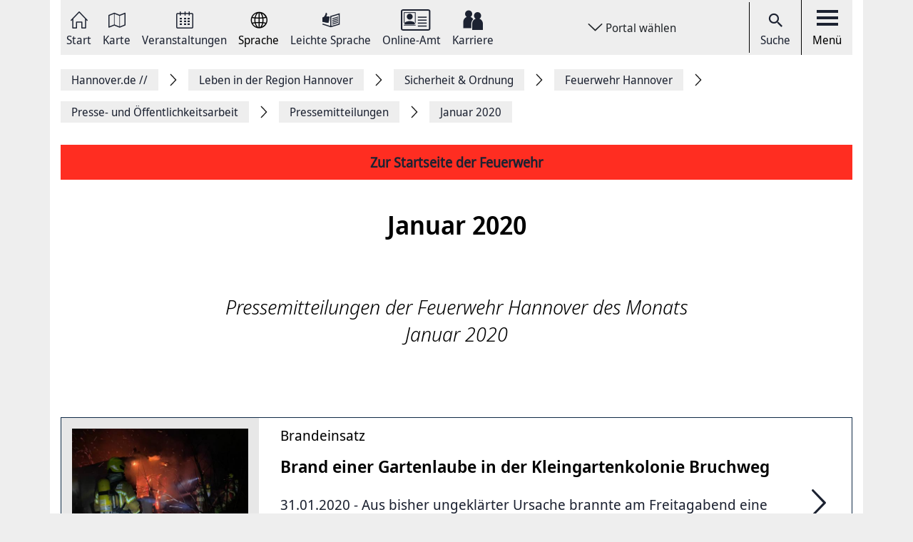

--- FILE ---
content_type: text/html; charset=UTF-8
request_url: https://www.hannover.de/Leben-in-der-Region-Hannover/Sicherheit-Ordnung/Feuerwehr-Hannover/Presse-und-%C3%96ffentlichkeitsarbeit/Pressemitteilungen/Januar-2020
body_size: 12917
content:
<!DOCTYPE html>
<html lang="de">
    <head>



        <meta charset="UTF-8">
        <link rel="preload" href="/build/fonts/Noto-Sans-Display-Italic.73e0aad7.woff2" as="font" crossOrigin="anonymous" />
        <link rel="preload" href="/build/fonts/Noto-Sans-Display-Light-Italic.37348792.woff2" as="font" crossOrigin="anonymous" />
        <link rel="preload" href="/build/fonts/Noto-Sans-Display-Regular.587d8477.woff2" as="font" crossOrigin="anonymous" />
        <link rel="preload" href="/build/fonts/Noto-Sans-Display-SemiBold.2e2fe37b.woff2" as="font" crossOrigin="anonymous" />
        <link rel="preload" href="/build/fonts/Noto-Serif-Display-Bold-Italic.7cd47ea0.woff2" as="font" crossOrigin="anonymous" />
        <link rel="preload" href="/build/fonts/Noto-Serif-Display-Italic.6ded7a4f.woff2" as="font" crossOrigin="anonymous" />
        <link rel="preload" href="/build/foundation-webfonticons.da6356fa3c73151bba8d270ae6c385d6.woff2" as="font" crossOrigin="anonymous" />
        <meta name="viewport" content="width=device-width, initial-scale=1">

                                    <title>Januar 2020 - Hannover.de</title>
<meta name="description" content="" />
<meta name="keywords" content="" />
<link rel="canonical" href="https://www.hannover.de/Leben-in-der-Region-Hannover/Sicherheit-Ordnung/Feuerwehr-Hannover/Presse-und-Öffentlichkeitsarbeit/Pressemitteilungen/Januar-2020"><meta property="og:title" content="" />
<meta property="og:description" content="" />
<meta name="twitter:title" content="" />
<meta name="twitter:description" content="" />

            
                            <link href="/api/v1/jsonld/988786" rel="alternate" type="application/ld+json" />
                    
                    <link rel="apple-touch-icon" sizes="128x128" href="/bundles/hannoverfrontend/images/favicons/touch-icon.png">
            <link rel="icon" href="/build/images/favicon.ico">
        
        <link rel="stylesheet" href="/build/hde.css">
        <link rel="stylesheet" href="/assets/storybook/build/hannover.1eb02ca0593b6057cc7f.min.css">
        
            <script type="text/javascript">"use strict";function _typeof(t){return(_typeof="function"==typeof Symbol&&"symbol"==typeof Symbol.iterator?function(t){return typeof t}:function(t){return t&&"function"==typeof Symbol&&t.constructor===Symbol&&t!==Symbol.prototype?"symbol":typeof t})(t)}!function(){var t=function(){var t,e,o=[],n=window,r=n;for(;r;){try{if(r.frames.__tcfapiLocator){t=r;break}}catch(t){}if(r===n.top)break;r=r.parent}t||(!function t(){var e=n.document,o=!!n.frames.__tcfapiLocator;if(!o)if(e.body){var r=e.createElement("iframe");r.style.cssText="display:none",r.name="__tcfapiLocator",e.body.appendChild(r)}else setTimeout(t,5);return!o}(),n.__tcfapi=function(){for(var t=arguments.length,n=new Array(t),r=0;r<t;r++)n[r]=arguments[r];if(!n.length)return o;"setGdprApplies"===n[0]?n.length>3&&2===parseInt(n[1],10)&&"boolean"==typeof n[3]&&(e=n[3],"function"==typeof n[2]&&n[2]("set",!0)):"ping"===n[0]?"function"==typeof n[2]&&n[2]({gdprApplies:e,cmpLoaded:!1,cmpStatus:"stub"}):o.push(n)},n.addEventListener("message",(function(t){var e="string"==typeof t.data,o={};if(e)try{o=JSON.parse(t.data)}catch(t){}else o=t.data;var n="object"===_typeof(o)&&null!==o?o.__tcfapiCall:null;n&&window.__tcfapi(n.command,n.version,(function(o,r){var a={__tcfapiReturn:{returnValue:o,success:r,callId:n.callId}};t&&t.source&&t.source.postMessage&&t.source.postMessage(e?JSON.stringify(a):a,"*")}),n.parameter)}),!1))};"undefined"!=typeof module?module.exports=t:t()}();</script>

        <script>window.startTime = Date.now();</script>
    <script type="text/javascript" src="https://static.rndtech.de/cmp/2.x.x.js"></script>
    <script>
        RND.CMP.initialize({
            debug: false,
            enableEmbedConsent: true,
            privacyLink: 'https://www.hannover.de/Datenschutz',
            privacyManagerId: 397368,
            sp: {
                config: {
                    accountId: 1281,
                    baseEndpoint: 'https://cmp-sp.hannover.de',
                    propertyHref: 'https://www.hannover.de'
                }
            }
        });
    </script>

    <script src="https://cmp-sp.hannover.de/wrapperMessagingWithoutDetection.js"></script>

                                                <script type="text/javascript">
    var pageWidth = window.innerWidth;
    var breakpoints = {1: '992', 2: '1080'};

    var tabletbreakpoint = 2;
    var mobilebreakpoint = 1;
    var device = 'desktop';

    for (var i of Object.keys(breakpoints)) {
        if (pageWidth < breakpoints[i]) {
            if ( i <= tabletbreakpoint) {
                device = 'tablet';
            }
            if (i <= mobilebreakpoint) {
                device = 'mobile';
            }
            break;
        }
    }
</script>
<script type="text/javascript">
    if (typeof device !== 'undefined') {
        if(device === 'desktop') {
            domainName = ".hannover.de";
        } else {
            domainName = ".hannover.de";
        }

        if(!document.getElementById('IOMmBundle')) {
            var link1 = document.createElement('link');
            var link2 = document.createElement('link');
            link1.id = 'IOMmBundle';
            link1.rel = 'preload';
            link1.as = 'script';
            link1.href = '//' + domainName + '/iomm/latest/manager/base/es6/bundle.js';
            document.head.appendChild(link1);
            link2.rel = 'preload';
            link2.as = 'script';
            link2.href = '//' + domainName + '/iomm/latest/bootstrap/loader.js';
            document.head.appendChild(link2);

            var script = document.createElement('script');
            script.type = 'text/javascript';
            script.src = '//' + domainName + '/iomm/latest/bootstrap/loader.js';
            document.head.appendChild(script);
        }
    }
</script>
                            
            </head>
    <body class="theme-h_de" data-xrowtracking-view="/api/v1/tracking/view/988786">
        <xrow-matomo server-url="https://matomo.hannover.de" site-id="1"></xrow-matomo>
        
                                    <xrow-cmp data-plugin-name="rnd" data-vendor-list='[{"identifier":"matomo","name":"Matomo","id":"5eeb2904325dff29c923433d"}]'></xrow-cmp>
            
        
        <div class="main-wrapper">
            <div class="container-fluid">
                <div class="row justify-content-center">
                    <!-- Column for Content -->
                    <div class="main-content">
                        <!-- Main Content -->
                        <div class="main-content-wrapper">
                            
<header id="top-menu" class="d-print-none">
    <div id="aria-live" class="" aria-live="polite"></div>
    <!-- Desktop Nav Section -->
    <div class="nav-container d-flex align-items-center">
        <!-- Nav -->
        <nav class="nav-container__nav d-flex">
            <div id="skip-to-content">
                <ul>
                    <li>
                        <a href="#content">Zum Inhalt springen</a>
                    </li>
                    <li>
                        <a href="#" class="toggleNav" role="button">
                            Zur Hauptnavigation springen
                        </a>
                    </li>
                </ul>
            </div>
                            <!-- Language Switcher on top menu -->
                                    <div class="nav__icon">
                                                                                                                                                                                                                <a href="/"
                                 id="s_homepage_anchor" >
                                                            <span class="icon icon-home-dkl"></span>
                                                        Start
                        </a>
                    </div>
                                            <!-- Language Switcher on top menu -->
                                    <div class="nav__icon">
                                                                                                                                                                                                                <a href="/Karte"
                                >
                                                            <span class="icon icon-karte-dkl"></span>
                                                        Karte
                        </a>
                    </div>
                                            <!-- Language Switcher on top menu -->
                                    <div class="nav__icon">
                                                                                                                                                                                                                <a href="/Veranstaltungskalender"
                                >
                                                            <span class="icon icon-veranstaltungskalender-dkl"></span>
                                                        Veranstaltungen
                        </a>
                    </div>
                                            <!-- Language Switcher on top menu -->
                                    <div id="conword-menu" class="nav-dropdown-selector">
    <div class="nav__icon nav-dropdown language-switcher">
        <button class="lang-switch" aria-label="Sprache Ausklappliste">
            <span class="icon icon-sprache-dkl"></span>
            Sprache
        </button>
    </div>
            <ul class="nav-dropdown-list d-none">

                            <li>
                    <a class="nav-dropdown-item text-left conword" lang="de"
                       href="#">
                        <img src="/build/images/flags/ger-DE.png"
                             alt="Deutsch" aria-hidden="true" loading="lazy"/>
                        Deutsch
                    </a>
                </li>
                            <li>
                    <a class="nav-dropdown-item text-left conword" lang="en"
                       href="#">
                        <img src="/build/images/flags/eng-GB.png"
                             alt="English" aria-hidden="true" loading="lazy"/>
                        English
                    </a>
                </li>
                            <li>
                    <a class="nav-dropdown-item text-left conword" lang="zh"
                       href="#">
                        <img src="/build/images/flags/chi-CN.png"
                             alt="中文" aria-hidden="true" loading="lazy"/>
                        中文
                    </a>
                </li>
                            <li>
                    <a class="nav-dropdown-item text-left conword" lang="da"
                       href="#">
                        <img src="/build/images/flags/dan-DK.png"
                             alt="Danish" aria-hidden="true" loading="lazy"/>
                        Danish
                    </a>
                </li>
                            <li>
                    <a class="nav-dropdown-item text-left conword" lang="et"
                       href="#">
                        <img src="/build/images/flags/est-EE.png"
                             alt="Eesti" aria-hidden="true" loading="lazy"/>
                        Eesti
                    </a>
                </li>
                            <li>
                    <a class="nav-dropdown-item text-left conword" lang="es"
                       href="#">
                        <img src="/build/images/flags/esl-ES.png"
                             alt="Español" aria-hidden="true" loading="lazy"/>
                        Español
                    </a>
                </li>
                            <li>
                    <a class="nav-dropdown-item text-left conword" lang="fi"
                       href="#">
                        <img src="/build/images/flags/fin-FI.png"
                             alt="Suomi" aria-hidden="true" loading="lazy"/>
                        Suomi
                    </a>
                </li>
                            <li>
                    <a class="nav-dropdown-item text-left conword" lang="fr"
                       href="#">
                        <img src="/build/images/flags/fre-FR.png"
                             alt="Français" aria-hidden="true" loading="lazy"/>
                        Français
                    </a>
                </li>
                            <li>
                    <a class="nav-dropdown-item text-left conword" lang="it"
                       href="#">
                        <img src="/build/images/flags/ita-IT.png"
                             alt="Italiano" aria-hidden="true" loading="lazy"/>
                        Italiano
                    </a>
                </li>
                            <li>
                    <a class="nav-dropdown-item text-left conword" lang="ja"
                       href="#">
                        <img src="/build/images/flags/jpn-JP.png"
                             alt="日本語" aria-hidden="true" loading="lazy"/>
                        日本語
                    </a>
                </li>
                            <li>
                    <a class="nav-dropdown-item text-left conword" lang="ko"
                       href="#">
                        <img src="/build/images/flags/kor-KR.png"
                             alt="한국" aria-hidden="true" loading="lazy"/>
                        한국
                    </a>
                </li>
                            <li>
                    <a class="nav-dropdown-item text-left conword" lang="nl"
                       href="#">
                        <img src="/build/images/flags/dut-NL.png"
                             alt="Nederlands" aria-hidden="true" loading="lazy"/>
                        Nederlands
                    </a>
                </li>
                            <li>
                    <a class="nav-dropdown-item text-left conword" lang="nb"
                       href="#">
                        <img src="/build/images/flags/nor-NO.png"
                             alt="Norge" aria-hidden="true" loading="lazy"/>
                        Norge
                    </a>
                </li>
                            <li>
                    <a class="nav-dropdown-item text-left conword" lang="pl"
                       href="#">
                        <img src="/build/images/flags/pol-PL.png"
                             alt="Polski" aria-hidden="true" loading="lazy"/>
                        Polski
                    </a>
                </li>
                            <li>
                    <a class="nav-dropdown-item text-left conword" lang="pt"
                       href="#">
                        <img src="/build/images/flags/por-PT.png"
                             alt="Portugues" aria-hidden="true" loading="lazy"/>
                        Portugues
                    </a>
                </li>
                            <li>
                    <a class="nav-dropdown-item text-left conword" lang="ru"
                       href="#">
                        <img src="/build/images/flags/rus-RU.png"
                             alt="Русский" aria-hidden="true" loading="lazy"/>
                        Русский
                    </a>
                </li>
                            <li>
                    <a class="nav-dropdown-item text-left conword" lang="sv"
                       href="#">
                        <img src="/build/images/flags/swe-SE.png"
                             alt="Svenska" aria-hidden="true" loading="lazy"/>
                        Svenska
                    </a>
                </li>
                            <li>
                    <a class="nav-dropdown-item text-left conword" lang="tr"
                       href="#">
                        <img src="/build/images/flags/tur-TR.png"
                             alt="Türkçe" aria-hidden="true" loading="lazy"/>
                        Türkçe
                    </a>
                </li>
                            <li>
                    <a class="nav-dropdown-item text-left conword" lang="ar"
                       href="#">
                        <img src="/build/images/flags/ar-AE.png"
                             alt="العربية" aria-hidden="true" loading="lazy"/>
                        العربية
                    </a>
                </li>
                            <li>
                    <a class="nav-dropdown-item text-left conword" lang="ro"
                       href="#">
                        <img src="/build/images/flags/ro-RO.png"
                             alt="Romanesc" aria-hidden="true" loading="lazy"/>
                        Romanesc
                    </a>
                </li>
                            <li>
                    <a class="nav-dropdown-item text-left conword" lang="bg"
                       href="#">
                        <img src="/build/images/flags/bg-BG.png"
                             alt="български" aria-hidden="true" loading="lazy"/>
                        български
                    </a>
                </li>
                    </ul>
    </div>

                                            <!-- Language Switcher on top menu -->
                                    <div class="nav__icon">
                                                                                                                                                                                                                <a href="/Leichte-Sprache"
                                >
                                                            <span class="icon icon-leichte-sprache-dkl"></span>
                                                        Leichte Sprache
                        </a>
                    </div>
                                            <!-- Language Switcher on top menu -->
                                    <div class="nav__icon">
                                                                                                                                                                                                                <a href="/Leben-in-der-Region-Hannover/Bürger-Service/Service-Portale-Behördenführer"
                                >
                                                            <span class="icon icon-behoerden-service2"></span>
                                                        Online-Amt
                        </a>
                    </div>
                                            <!-- Language Switcher on top menu -->
                                    <div class="nav__icon">
                                                                                                                                                    <a href="/karriere"
                                >
                                                            <span class="icon icon-logo-karriere-black"></span>
                                                        Karriere
                        </a>
                    </div>
                                    </nav>

        <!-- Dropdown -->
                    <div class="ml-auto mr-auto nav-dropdown-selector">
                <div class="nav__icon nav-dropdown portal-dropdown-wrapper">
                    <button class="portal-link icon btn" aria-label="Portal wählen Ausklappliste">
                        Portal wählen
                    </button>
                </div>

                <ul class="nav-dropdown-list dropdown-portal d-none">
                                            <a class="nav-dropdown-item text-left" href="https://www.visit-hannover.com">
                            <li>www.visit-hannover.com</li>
                        </a>
                                            <a class="nav-dropdown-item text-left" href="https://www.herrenhausen.de">
                            <li>www.herrenhausen.de</li>
                        </a>
                                            <a class="nav-dropdown-item text-left" href="https://wissen.hannover.de">
                            <li>wissen.hannover.de</li>
                        </a>
                                            <a class="nav-dropdown-item text-left" href="https://www.wirtschaftsfoerderung-hannover.de">
                            <li>www.wirtschaftsfoerderung-hannover.de</li>
                        </a>
                                    </ul>
            </div>
        
        <!-- Actions -->
        <div class="nav-container__actions d-flex align-items-center">
            
                        <div class="action__icon">
                <a href="/suche" type="button">
                    <span class="icon icon-icon_navigation_suche-dkl" aria-hidden="true"></span>
                    Suche
                </a>
            </div>
                        <div class="action__icon">
                <button
                        id="menu_open"
                        data-labelBase="Menü Ausklappliste"
                        data-labelOpen="aufgeklappt"
                        data-labelClosed="Schalter Schließen"
                        aria-label="Menü Ausklappliste"
                >
                    <div class="bars">
                        <div class="bar"></div>
                        <div class="bar"></div>
                        <div class="bar"></div>
                    </div>
                    Menü
                </button>
            </div>
        </div>
    </div>
    <div class="sidemenu-container">
        <!-- Sidemenu wrapper -->
        <div class="sidemenu-wrapper" id="sidemenu">
                        <div class="sidemenu__list" id="sidemenu-block" data-query= "/api/v1/menu/list/988786" ></div>
                        <div class="sidemenu__content" id="menu-sidemenu-content">
                            </div>
        </div>
    </div>
    <!-- Mobile Nav Section -->
    <div id="mobile_nav" class="nav-container__mobile-section">
        <div class="mobile-nav__links d-flex align-items-center">
            <div class="mobile-nav__navigation d-flex align-items-center">
                                                                                                                                                                                                                                                    <a aria-label="Start" href="/">
                                                            <img src="/build/images/logo-menu-black.svg" alt="Start" />
                                                    </a>
                                                                                                                                                                                                                                                                        <a aria-label="Karte" href="/Karte">
                                                            <span class="icon icon-karte-dkl"></span>
                                                    </a>
                                                                                                                                                                                                                                                                        <a aria-label="Veranstaltungen" href="/Veranstaltungskalender">
                                                            <span class="icon icon-veranstaltungskalender-dkl"></span>
                                                    </a>
                                                                                <div id="conword-menu" class="mobile-nav-language nav-language-selector">
    <div class="nav__icon nav-dropdown language-switcher">
        <button class="lang-switch" aria-label="Sprache Ausklappliste">
            <span class="icon icon-sprache-dkl"></span>
            
        </button>
    </div>
            <ul class="nav-dropdown-list d-none language-dropdown">

                            <li>
                    <a class="nav-dropdown-item text-left conword" lang="de"
                       href="#">
                        <img src="/build/images/flags/ger-DE.png"
                             alt="Deutsch" aria-hidden="true" loading="lazy"/>
                        Deutsch
                    </a>
                </li>
                            <li>
                    <a class="nav-dropdown-item text-left conword" lang="en"
                       href="#">
                        <img src="/build/images/flags/eng-GB.png"
                             alt="English" aria-hidden="true" loading="lazy"/>
                        English
                    </a>
                </li>
                            <li>
                    <a class="nav-dropdown-item text-left conword" lang="zh"
                       href="#">
                        <img src="/build/images/flags/chi-CN.png"
                             alt="中文" aria-hidden="true" loading="lazy"/>
                        中文
                    </a>
                </li>
                            <li>
                    <a class="nav-dropdown-item text-left conword" lang="da"
                       href="#">
                        <img src="/build/images/flags/dan-DK.png"
                             alt="Danish" aria-hidden="true" loading="lazy"/>
                        Danish
                    </a>
                </li>
                            <li>
                    <a class="nav-dropdown-item text-left conword" lang="et"
                       href="#">
                        <img src="/build/images/flags/est-EE.png"
                             alt="Eesti" aria-hidden="true" loading="lazy"/>
                        Eesti
                    </a>
                </li>
                            <li>
                    <a class="nav-dropdown-item text-left conword" lang="es"
                       href="#">
                        <img src="/build/images/flags/esl-ES.png"
                             alt="Español" aria-hidden="true" loading="lazy"/>
                        Español
                    </a>
                </li>
                            <li>
                    <a class="nav-dropdown-item text-left conword" lang="fi"
                       href="#">
                        <img src="/build/images/flags/fin-FI.png"
                             alt="Suomi" aria-hidden="true" loading="lazy"/>
                        Suomi
                    </a>
                </li>
                            <li>
                    <a class="nav-dropdown-item text-left conword" lang="fr"
                       href="#">
                        <img src="/build/images/flags/fre-FR.png"
                             alt="Français" aria-hidden="true" loading="lazy"/>
                        Français
                    </a>
                </li>
                            <li>
                    <a class="nav-dropdown-item text-left conword" lang="it"
                       href="#">
                        <img src="/build/images/flags/ita-IT.png"
                             alt="Italiano" aria-hidden="true" loading="lazy"/>
                        Italiano
                    </a>
                </li>
                            <li>
                    <a class="nav-dropdown-item text-left conword" lang="ja"
                       href="#">
                        <img src="/build/images/flags/jpn-JP.png"
                             alt="日本語" aria-hidden="true" loading="lazy"/>
                        日本語
                    </a>
                </li>
                            <li>
                    <a class="nav-dropdown-item text-left conword" lang="ko"
                       href="#">
                        <img src="/build/images/flags/kor-KR.png"
                             alt="한국" aria-hidden="true" loading="lazy"/>
                        한국
                    </a>
                </li>
                            <li>
                    <a class="nav-dropdown-item text-left conword" lang="nl"
                       href="#">
                        <img src="/build/images/flags/dut-NL.png"
                             alt="Nederlands" aria-hidden="true" loading="lazy"/>
                        Nederlands
                    </a>
                </li>
                            <li>
                    <a class="nav-dropdown-item text-left conword" lang="nb"
                       href="#">
                        <img src="/build/images/flags/nor-NO.png"
                             alt="Norge" aria-hidden="true" loading="lazy"/>
                        Norge
                    </a>
                </li>
                            <li>
                    <a class="nav-dropdown-item text-left conword" lang="pl"
                       href="#">
                        <img src="/build/images/flags/pol-PL.png"
                             alt="Polski" aria-hidden="true" loading="lazy"/>
                        Polski
                    </a>
                </li>
                            <li>
                    <a class="nav-dropdown-item text-left conword" lang="pt"
                       href="#">
                        <img src="/build/images/flags/por-PT.png"
                             alt="Portugues" aria-hidden="true" loading="lazy"/>
                        Portugues
                    </a>
                </li>
                            <li>
                    <a class="nav-dropdown-item text-left conword" lang="ru"
                       href="#">
                        <img src="/build/images/flags/rus-RU.png"
                             alt="Русский" aria-hidden="true" loading="lazy"/>
                        Русский
                    </a>
                </li>
                            <li>
                    <a class="nav-dropdown-item text-left conword" lang="sv"
                       href="#">
                        <img src="/build/images/flags/swe-SE.png"
                             alt="Svenska" aria-hidden="true" loading="lazy"/>
                        Svenska
                    </a>
                </li>
                            <li>
                    <a class="nav-dropdown-item text-left conword" lang="tr"
                       href="#">
                        <img src="/build/images/flags/tur-TR.png"
                             alt="Türkçe" aria-hidden="true" loading="lazy"/>
                        Türkçe
                    </a>
                </li>
                            <li>
                    <a class="nav-dropdown-item text-left conword" lang="ar"
                       href="#">
                        <img src="/build/images/flags/ar-AE.png"
                             alt="العربية" aria-hidden="true" loading="lazy"/>
                        العربية
                    </a>
                </li>
                            <li>
                    <a class="nav-dropdown-item text-left conword" lang="ro"
                       href="#">
                        <img src="/build/images/flags/ro-RO.png"
                             alt="Romanesc" aria-hidden="true" loading="lazy"/>
                        Romanesc
                    </a>
                </li>
                            <li>
                    <a class="nav-dropdown-item text-left conword" lang="bg"
                       href="#">
                        <img src="/build/images/flags/bg-BG.png"
                             alt="български" aria-hidden="true" loading="lazy"/>
                        български
                    </a>
                </li>
                    </ul>
    </div>

                                                                                                                                                                                                                                                                        <a aria-label="Leichte Sprache" href="/Leichte-Sprache">
                                                            <span class="icon icon-leichte-sprache-dkl"></span>
                                                    </a>
                                                                                                                                                                                                                                                                        <a aria-label="Online-Amt" href="/Leben-in-der-Region-Hannover/Bürger-Service/Service-Portale-Behördenführer">
                                                            <span class="icon icon-behoerden-service2"></span>
                                                    </a>
                                                                                                                                                                                                            <a aria-label="Karriere" href="/karriere">
                                                            <span class="icon icon-logo-karriere-black"></span>
                                                    </a>
                                                </div>
        </div>

        <div class="mobile-nav__actions d-flex align-items-center">
            <div class="action__icon action__icon--search">
                <a href="/suche">
                    <span class="icon icon-icon_navigation_suche-dkl" aria-hidden="true"></span>
                    <span class="sr-only">Suche</span>
                </a>
            </div>
            <div class="action__icon action__icon--menu">
                <a aria-label="open-menu" href="#" id="menu_open_mobile">
                    <div class="bars">
                        <div class="bar"></div>
                        <div class="bar"></div>
                        <div class="bar"></div>
                    </div>
                </a>
            </div>
        </div>
    </div>

    
    
<nav aria-label="Auflistung Seitenleiste" id="sidebar-accessible">
    <ul><li>
                    <a href="mailto:?subject=https://www.hannover.de/Leben-in-der-Region-Hannover/Sicherheit-Ordnung/Feuerwehr-Hannover/Presse-und-%C3%96ffentlichkeitsarbeit/Pressemitteilungen/Januar-2020">Seite als E-Mail versenden</a>
                </li><li>
                        <a href="https://www.facebook.com/sharer/sharer.php?u=https://www.hannover.de/Leben-in-der-Region-Hannover/Sicherheit-Ordnung/Feuerwehr-Hannover/Presse-und-%C3%96ffentlichkeitsarbeit/Pressemitteilungen/Januar-2020" target="_blank">Auf Facebook teilen</a>
                    </li><li>
                        <a href="https://twitter.com/intent/tweet?url=https://www.hannover.de/Leben-in-der-Region-Hannover/Sicherheit-Ordnung/Feuerwehr-Hannover/Presse-und-%C3%96ffentlichkeitsarbeit/Pressemitteilungen/Januar-2020" target="_blank">Auf X teilen</a>
                    </li><li>
                    <button type="button" class="social-share-chain">Seitenlink Kopieren</button>
                </li><li>
                    <button type="button" class="print-article">Seite Drucken</button>
                </li></ul>
    <div id="copy-state" aria-live="polite" class="sr-only"></div>
</nav></header>
<div class="header-spacer"></div>


<div class="sticky-sidebar">
    <div></div>
    <div class="sticky-sidebar__link-wrapper">                <a type="button" class="btn btn-slider sticky-sidebar__envelope"
                   aria-label="Seite als E-Mail versenden" role="link" tabindex="0">
                    <span class="icon icon-envelope ico" title="E-Mail Icon"></span>
                    <div class="slide-text">Seite als E-Mail versenden</div>
                </a><button type="button" class="btn btn-slider slide-share"
                        aria-label="Seite teilen">
                    <span class="icon icon-share ico" title="Teilen Icon"></span>
                    <span class="slide-btn"><a type="button" class="btn btn-tertiary sticky-sidebar__share-social-fb"
                               aria-label="Auf Facebook teilen" role="button">
                                <span class="icon icon-social-fb" title="Facebook Icon"></span>
                            </a><a type="button" class="btn btn-tertiary sticky-sidebar__share-social-x"
                               aria-label="Auf X teilen" role="button">
                                <span class="icon icon-social-x" title="X Icon"></span>
                            </a></span>
                </button>
                            <a type="button" class="btn btn-slider sticky-sidebar__social-share-chain"
                   aria-label="Seitenlink Kopieren" role="button" tabindex="0">
                    <span class="icon icon-social-share-chain ico" title="Link Icon"></span>
                    <div class="slide-text">Seitenlink kopieren</div>
                </a>                <a type="button" class="btn btn-slider sticky-sidebar__print-article"
                   aria-label="Seite Drucken" role="button" tabindex="0">
                    <span class="icon icon-print-article ico" title="Drucker Icon"></span>
                    <div class="slide-text">Seite drucken</div>
                </a></div>
    <div class="sticky-sidebar__scroll-wrapper">
        <a type="button" class="btn btn-slider btn-scrollUp" aria-label="Seite nach oben Scrollen" role="button" tabindex="0">
            <span class="icon icon-arrow_upward ico" title="Pfeil nach oben zeigend"></span>
            <div class="slide-text">Nach oben</div>
        </a>
    </div>
</div>


                                                                                                                                                                                        <nav class="breadcrumbs" itemscope itemtype="https://schema.org/BreadcrumbList" aria-label="Navigationspfad">
        <ol class="d-flex align-items-center flex-wrap">
                                                            <li class="breadcrumb__anchor d-flex align-items-center"
                    itemprop="itemListElement"
                    itemscope itemtype="http://schema.org/ListItem"
                >
                    <a class="breadcrumb__link" href="/" itemprop="item">
                        <span itemprop="name">Hannover.de <span aria-hidden="true">//</span>                         </span>
                        <meta itemprop="position" content="1"/>
                    </a>
                </li>
                                                            <li class="breadcrumb__anchor d-flex align-items-center"
                    itemprop="itemListElement"
                    itemscope itemtype="http://schema.org/ListItem"
                >
                    <a class="breadcrumb__link" href="/Leben-in-der-Region-Hannover" itemprop="item">
                        <span itemprop="name">Leben in der Region Hannover                        </span>
                        <meta itemprop="position" content="2"/>
                    </a>
                </li>
                                                            <li class="breadcrumb__anchor d-flex align-items-center"
                    itemprop="itemListElement"
                    itemscope itemtype="http://schema.org/ListItem"
                >
                    <a class="breadcrumb__link" href="/Leben-in-der-Region-Hannover/Sicherheit-Ordnung" itemprop="item">
                        <span itemprop="name">Sicherheit &amp; Ordnung                        </span>
                        <meta itemprop="position" content="3"/>
                    </a>
                </li>
                                                            <li class="breadcrumb__anchor d-flex align-items-center"
                    itemprop="itemListElement"
                    itemscope itemtype="http://schema.org/ListItem"
                >
                    <a class="breadcrumb__link" href="/Leben-in-der-Region-Hannover/Sicherheit-Ordnung/Feuerwehr-Hannover" itemprop="item">
                        <span itemprop="name">Feuerwehr Hannover                        </span>
                        <meta itemprop="position" content="4"/>
                    </a>
                </li>
                                                            <li class="breadcrumb__anchor d-flex align-items-center"
                    itemprop="itemListElement"
                    itemscope itemtype="http://schema.org/ListItem"
                >
                    <a class="breadcrumb__link" href="/Leben-in-der-Region-Hannover/Sicherheit-Ordnung/Feuerwehr-Hannover/Presse-und-Öffentlichkeitsarbeit" itemprop="item">
                        <span itemprop="name">Presse- und Öffentlichkeitsarbeit                        </span>
                        <meta itemprop="position" content="5"/>
                    </a>
                </li>
                                                            <li class="breadcrumb__anchor d-flex align-items-center"
                    itemprop="itemListElement"
                    itemscope itemtype="http://schema.org/ListItem"
                >
                    <a class="breadcrumb__link" href="/Leben-in-der-Region-Hannover/Sicherheit-Ordnung/Feuerwehr-Hannover/Presse-und-Öffentlichkeitsarbeit/Pressemitteilungen" itemprop="item">
                        <span itemprop="name">Pressemitteilungen                        </span>
                        <meta itemprop="position" content="6"/>
                    </a>
                </li>
                                                                                                <li class="breadcrumb__anchor d-flex align-items-center"
                    itemprop="itemListElement"
                    itemscope itemtype="http://schema.org/ListItem"
                >
                    <a class="breadcrumb__link" href="#" itemprop="item" aria-current="page">
                        <span itemprop="name">Januar 2020                        </span>
                        <meta itemprop="position" content="7"/>
                    </a>
                </li>
                    </ol>
    </nav>


                                                                                                                                        
                                                                                        
                                                                                                <div class="article-section container-fluid main-section-container mt-3">
    <div class="row">
        <div class="col-sm-12">
            <div class="landing-page__zones">
                <div class="landing-page__zone landing-page__zone--2967877" data-ibexa-zone-id="2967877">
                                            <div class="landing-page__block" data-ez-block-id="8833204">
                            
    <div>
        <p class="top_header_notice_block mb-3" style="background-color:#ff2d21">
            <a href="/Leben-in-der-Region-Hannover/Sicherheit-Ordnung/Feuerwehr-Hannover" >
                Zur Startseite der Feuerwehr
            </a>
        </p>
    </div>

                        </div>
                                    </div>
            </div>
        </div>
    </div>
</div>
                                                            
                                
    <main class="row" id="content">
        <article class="content-detail detail-wide detail-pagelayout col-md-12 col-lg-8 offset-lg-2">
            <div class="content-detail__header text-center mb-3 mt-3">
                                    <header>
                                                <h1 class="content-detail__title">Januar 2020</h1>
                    </header>
                
                    <div id="header_toolbar" class="header-toolbar mb-4">
        <div class="row align-items-center">
            
            
            
                    </div>
    </div>


                    

                                    <div class="content-detail__summary mt-5 eztext-field" itemprop="description">Pressemitteilungen der Feuerwehr Hannover des Monats Januar 2020 </div>
                            </div>
                                    <div class="content-detail-wrapper d-flex align-items-start border-0">
                <div class="content-detail-container">
                    <article class="content-detail detail-wide">
                                                        
                        
                                                                            
                                                            <div class="ezlandingpage-field">                


<div class="landing-page__zones ">
        
        
            <div class="landing-page__zone landing-page__zone--default_id m-page-builder__zone" data-ibexa-zone-id="default_id">
                    </div>


        </div>
    </div>
    
                        
                    </article>
                </div>
            </div>
        </article>
    </main>

    <div class="row">
        <div class="col-md-12">
                                                        
    <article class="d-lg-flex interesting-single line-view-content">
        <!-- Line view for content type: article -->
                                                                                                                        <div class="content-view-embed attribute-image col-md-12 col-lg-3 interesting-single__image embed-alias_300x225px"><div class="image-copyright-block"><img class="fullwidth" src="https://www.hannover.de/var/storage/images/_aliases/alias_300x225px/media/01-data-neu/bilder/landeshauptstadt-hannover/sicherheit-ordnung/feuerwehr-bilder/001_einsätze/2020/20200131-laubenbrand-badenstedt/20200131-laubenbrand-badenstedt/20781624-1-ger-DE/20200131-Laubenbrand-Badenstedt.jpg" alt="Eine brennende Laube" data-copyright-text="&copy; Feuerwehr Hannover"  data-large-image="https://www.hannover.de/var/storage/images/_aliases/full/media/01-data-neu/bilder/landeshauptstadt-hannover/sicherheit-ordnung/feuerwehr-bilder/001_einsätze/2020/20200131-laubenbrand-badenstedt/20200131-laubenbrand-badenstedt/20781624-1-ger-DE/20200131-Laubenbrand-Badenstedt.jpg"                         loading="lazy" /><button class="copyright"><span class="symbol">&copy; </span><span class="text">                                Feuerwehr Hannover
                            </span></button></div></div>
            
                                               

            <div class="col-md-12 col-lg-8 interesting-single__content">
                                                            <p class="interesting-single__category">
                            <span class="ezstring-field">Brandeinsatz</span>
                        </p>
                                    
                                    <h2 class="interesting-single__title">Brand einer Gartenlaube in der Kleingartenkolonie Bruchweg</h2>
                
                                
                    <div class="interesting-single__description">
                                            <p>        31.01.2020 - Aus bisher ungeklärter Ursache brannte am Freitagabend eine Gartenlaube in der Kleingartenkolonie Bruchweg im Stadtteil Badenstedt. Trotz des...
</p>
                    
                                    <a  href="/Leben-in-der-Region-Hannover/Sicherheit-Ordnung/Feuerwehr-Hannover/Presse-und-Öffentlichkeitsarbeit/Pressemitteilungen/Januar-2020/Brand-einer-Gartenlaube-in-der-Kleingartenkolonie-Bruchweg" class="content__read-more">
                                <span class="icon icon-arrow-right"></span>
                                <span class="content__read-more-text stretched-link">lesen</span>
                           </a>
                        
    </div>

                                                            <div class="metadata">
                        
<div class="metadata__count-wrap">

    
    
</div>
                    </div>
                
            </div>

                            <div class="col-sm-12 col-md-2 col-lg-1 interesting-single__action text-center">
                    <a  href="/Leben-in-der-Region-Hannover/Sicherheit-Ordnung/Feuerwehr-Hannover/Presse-und-Öffentlichkeitsarbeit/Pressemitteilungen/Januar-2020/Brand-einer-Gartenlaube-in-der-Kleingartenkolonie-Bruchweg">
                        <span class="icon icon-arrow-right"></span>
                        <span class="sr-only sr-only-focusable">Brand einer Gartenlaube in der Kleingartenkolonie Bruchweg</span>
                    </a>
                </div>
                        </article>

                                    
    <article class="d-lg-flex interesting-single line-view-content">
        <!-- Line view for content type: article -->
                                                                                                                        <div class="content-view-embed attribute-image col-md-12 col-lg-3 interesting-single__image embed-alias_300x225px"><div class="image-copyright-block"><img class="fullwidth" src="https://www.hannover.de/var/storage/images/_aliases/alias_300x225px/media/01-data-neu/bilder/landeshauptstadt-hannover/sicherheit-ordnung/feuerwehr-bilder/001_einsätze/2020/20200129-vu-weltausstellungsallee/20200129-vu-weltausstellungsallee/20768312-3-ger-DE/20200129-VU-Weltausstellungsallee.jpg" alt="Ein Auto liegt auf dem Dach" data-copyright-text="&copy; Feuerwehr Hannover"  data-large-image="https://www.hannover.de/var/storage/images/_aliases/full/media/01-data-neu/bilder/landeshauptstadt-hannover/sicherheit-ordnung/feuerwehr-bilder/001_einsätze/2020/20200129-vu-weltausstellungsallee/20200129-vu-weltausstellungsallee/20768312-3-ger-DE/20200129-VU-Weltausstellungsallee.jpg"                         loading="lazy" /><button class="copyright"><span class="symbol">&copy; </span><span class="text">                                Feuerwehr Hannover
                            </span></button></div></div>
            
                                               

            <div class="col-md-12 col-lg-8 interesting-single__content">
                                                            <p class="interesting-single__category">
                            <span class="ezstring-field">Verkehrsunfall</span>
                        </p>
                                    
                                    <h2 class="interesting-single__title">Leichtverletzter bei PKW Überschlag</h2>
                
                                
                    <div class="interesting-single__description">
                                            <p>        29.01.2020 - Am Mittwochnachmittag ereignete sich auf der Weltausstellungsallee in Hannover-Mittelfeld ein Verkehrsunfall. Ein Pkw landete hierbei aus ung...
</p>
                    
                                    <a  href="/Leben-in-der-Region-Hannover/Sicherheit-Ordnung/Feuerwehr-Hannover/Presse-und-Öffentlichkeitsarbeit/Pressemitteilungen/Januar-2020/Leichtverletzter-bei-PKW-Überschlag" class="content__read-more">
                                <span class="icon icon-arrow-right"></span>
                                <span class="content__read-more-text stretched-link">lesen</span>
                           </a>
                        
    </div>

                                                            <div class="metadata">
                        
<div class="metadata__count-wrap">

    
    
</div>
                    </div>
                
            </div>

                            <div class="col-sm-12 col-md-2 col-lg-1 interesting-single__action text-center">
                    <a  href="/Leben-in-der-Region-Hannover/Sicherheit-Ordnung/Feuerwehr-Hannover/Presse-und-Öffentlichkeitsarbeit/Pressemitteilungen/Januar-2020/Leichtverletzter-bei-PKW-Überschlag">
                        <span class="icon icon-arrow-right"></span>
                        <span class="sr-only sr-only-focusable">Leichtverletzter bei PKW Überschlag</span>
                    </a>
                </div>
                        </article>

                                    
    <article class="d-lg-flex interesting-single line-view-content">
        <!-- Line view for content type: article -->
                                                                                                                    <figure class="col-md-12 col-lg-3 interesting-single__image default-image">
                                                            </figure>
                                                                       

            <div class="col-md-12 col-lg-8 interesting-single__content">
                                                            <p class="interesting-single__category">
                            <span class="ezstring-field">Brandeinsatz</span>
                        </p>
                                    
                                    <h2 class="interesting-single__title">Wohnungsbrand in Vahrenwald</h2>
                
                                
                    <div class="interesting-single__description">
                                            <p>        27.01.2020 - Am Montagabend wurde die Feuerwehr Hannover gegen 23:00 Uhr zu einem Zimmerbrand in die Werderstr. im Stadtteil Vahrenwald gerufen. Verletzt...
</p>
                    
                                    <a  href="/Leben-in-der-Region-Hannover/Sicherheit-Ordnung/Feuerwehr-Hannover/Presse-und-Öffentlichkeitsarbeit/Pressemitteilungen/Januar-2020/Wohnungsbrand-in-Vahrenwald" class="content__read-more">
                                <span class="icon icon-arrow-right"></span>
                                <span class="content__read-more-text stretched-link">lesen</span>
                           </a>
                        
    </div>

                                                            <div class="metadata">
                        
<div class="metadata__count-wrap">

    
    
</div>
                    </div>
                
            </div>

                            <div class="col-sm-12 col-md-2 col-lg-1 interesting-single__action text-center">
                    <a  href="/Leben-in-der-Region-Hannover/Sicherheit-Ordnung/Feuerwehr-Hannover/Presse-und-Öffentlichkeitsarbeit/Pressemitteilungen/Januar-2020/Wohnungsbrand-in-Vahrenwald">
                        <span class="icon icon-arrow-right"></span>
                        <span class="sr-only sr-only-focusable">Wohnungsbrand in Vahrenwald</span>
                    </a>
                </div>
                        </article>

                                    
    <article class="d-lg-flex interesting-single line-view-content">
        <!-- Line view for content type: article -->
                                                                                                                    <figure class="col-md-12 col-lg-3 interesting-single__image default-image">
                                                            </figure>
                                                                       

            <div class="col-md-12 col-lg-8 interesting-single__content">
                                                            <p class="interesting-single__category">
                            <span class="ezstring-field">Brandeinsatz</span>
                        </p>
                                    
                                    <h2 class="interesting-single__title">Waschmaschinenbrand</h2>
                
                                
                    <div class="interesting-single__description">
                                            <p>        26.01.2020 - Bei einem Waschmaschinenbrand in einer Doppelhaushälfte im Stadtteil Seelhorst am heutigen Mittag sind zwei Bewohner leicht verletzt worden....
</p>
                    
                                    <a  href="/Leben-in-der-Region-Hannover/Sicherheit-Ordnung/Feuerwehr-Hannover/Presse-und-Öffentlichkeitsarbeit/Pressemitteilungen/Januar-2020/Waschmaschinenbrand" class="content__read-more">
                                <span class="icon icon-arrow-right"></span>
                                <span class="content__read-more-text stretched-link">lesen</span>
                           </a>
                        
    </div>

                                                            <div class="metadata">
                        
<div class="metadata__count-wrap">

    
    
</div>
                    </div>
                
            </div>

                            <div class="col-sm-12 col-md-2 col-lg-1 interesting-single__action text-center">
                    <a  href="/Leben-in-der-Region-Hannover/Sicherheit-Ordnung/Feuerwehr-Hannover/Presse-und-Öffentlichkeitsarbeit/Pressemitteilungen/Januar-2020/Waschmaschinenbrand">
                        <span class="icon icon-arrow-right"></span>
                        <span class="sr-only sr-only-focusable">Waschmaschinenbrand</span>
                    </a>
                </div>
                        </article>

                                    
    <article class="d-lg-flex interesting-single line-view-content">
        <!-- Line view for content type: article -->
                                                                                                                        <div class="content-view-embed attribute-image col-md-12 col-lg-3 interesting-single__image embed-alias_300x225px"><div class="image-copyright-block"><img class="fullwidth" src="https://www.hannover.de/var/storage/images/_aliases/alias_300x225px/media/01-data-neu/bilder/landeshauptstadt-hannover/sicherheit-ordnung/feuerwehr-bilder/007_rettungsdienst/rettungsassistenten-mit-patient-auf-trage-am-heck-eines-rtw/11200783-1-ger-DE/Rettungsassistenten-mit-Patient-auf-Trage-am-Heck-eines-RTW.jpg" alt="Rettungsassistenten befestigen die Trage mit Patient auf dem Tragentisch eines RTW" data-copyright-text="&copy; Ulrich Reinecke Photography"  data-large-image="https://www.hannover.de/var/storage/images/_aliases/full/media/01-data-neu/bilder/landeshauptstadt-hannover/sicherheit-ordnung/feuerwehr-bilder/007_rettungsdienst/rettungsassistenten-mit-patient-auf-trage-am-heck-eines-rtw/11200783-1-ger-DE/Rettungsassistenten-mit-Patient-auf-Trage-am-Heck-eines-RTW.jpg"                         loading="lazy" /><button class="copyright"><span class="symbol">&copy; </span><span class="text">                                Ulrich Reinecke Photography
                            </span></button></div></div>
            
                                               

            <div class="col-md-12 col-lg-8 interesting-single__content">
                                                            <p class="interesting-single__category">
                            <span class="ezstring-field">Rettungseinsatz</span>
                        </p>
                                    
                                    <h2 class="interesting-single__title">Aufwendige Patientenrettung</h2>
                
                                
                    <div class="interesting-single__description">
                                            <p>        24.01.2020 - Heute Vormittag wurde die Feuerwehr Hannover zur Unterstützung eines Rettungsdiensteinsatzes gerufen. Es galt eine ca. 300 kg schwere Patient...
</p>
                    
                                    <a  href="/Leben-in-der-Region-Hannover/Sicherheit-Ordnung/Feuerwehr-Hannover/Presse-und-Öffentlichkeitsarbeit/Pressemitteilungen/Januar-2020/Aufwendige-Patientenrettung" class="content__read-more">
                                <span class="icon icon-arrow-right"></span>
                                <span class="content__read-more-text stretched-link">lesen</span>
                           </a>
                        
    </div>

                                                            <div class="metadata">
                        
<div class="metadata__count-wrap">

    
    
</div>
                    </div>
                
            </div>

                            <div class="col-sm-12 col-md-2 col-lg-1 interesting-single__action text-center">
                    <a  href="/Leben-in-der-Region-Hannover/Sicherheit-Ordnung/Feuerwehr-Hannover/Presse-und-Öffentlichkeitsarbeit/Pressemitteilungen/Januar-2020/Aufwendige-Patientenrettung">
                        <span class="icon icon-arrow-right"></span>
                        <span class="sr-only sr-only-focusable">Aufwendige Patientenrettung</span>
                    </a>
                </div>
                        </article>

                                    
    <article class="d-lg-flex interesting-single line-view-content">
        <!-- Line view for content type: article -->
                                                                                                                        <div class="content-view-embed attribute-image col-md-12 col-lg-3 interesting-single__image embed-alias_300x225px"><div class="image-copyright-block"><img class="fullwidth" src="https://www.hannover.de/var/storage/images/_aliases/alias_300x225px/media/01-data-neu/bilder/landeshauptstadt-hannover/sicherheit-ordnung/feuerwehr-bilder/001_einsätze/2020/20200115-brand-transporter-fössestraße/20200115-transporter-brand-fössestraße/20742904-1-ger-DE/20200115-Transporter-Brand-Fössestraße.jpg" alt="Brand eines Transporters in der Fössestraße" data-copyright-text="&copy; Feuerwehr Hannover"  data-large-image="https://www.hannover.de/var/storage/images/_aliases/full/media/01-data-neu/bilder/landeshauptstadt-hannover/sicherheit-ordnung/feuerwehr-bilder/001_einsätze/2020/20200115-brand-transporter-fössestraße/20200115-transporter-brand-fössestraße/20742904-1-ger-DE/20200115-Transporter-Brand-Fössestraße.jpg"                         loading="lazy" /><button class="copyright"><span class="symbol">&copy; </span><span class="text">                                Feuerwehr Hannover
                            </span></button></div></div>
            
                                               

            <div class="col-md-12 col-lg-8 interesting-single__content">
                                                            <p class="interesting-single__category">
                            <span class="ezstring-field">Brandeinsatz</span>
                        </p>
                                    
                                    <h2 class="interesting-single__title">Transporterbrand</h2>
                
                                
                    <div class="interesting-single__description">
                                            <p>        15.01.2020 - Mittwochabend wurde die Feuerwehr Hannover zu einem Brand auf dem Gelände PLATZprojekt e. V. nach Linden alarmiert. Verletzt wurde niemand.

</p>
                    
                                    <a  href="/Leben-in-der-Region-Hannover/Sicherheit-Ordnung/Feuerwehr-Hannover/Presse-und-Öffentlichkeitsarbeit/Pressemitteilungen/Januar-2020/Transporterbrand" class="content__read-more">
                                <span class="icon icon-arrow-right"></span>
                                <span class="content__read-more-text stretched-link">lesen</span>
                           </a>
                        
    </div>

                                                            <div class="metadata">
                        
<div class="metadata__count-wrap">

    
    
</div>
                    </div>
                
            </div>

                            <div class="col-sm-12 col-md-2 col-lg-1 interesting-single__action text-center">
                    <a  href="/Leben-in-der-Region-Hannover/Sicherheit-Ordnung/Feuerwehr-Hannover/Presse-und-Öffentlichkeitsarbeit/Pressemitteilungen/Januar-2020/Transporterbrand">
                        <span class="icon icon-arrow-right"></span>
                        <span class="sr-only sr-only-focusable">Transporterbrand</span>
                    </a>
                </div>
                        </article>

                                    
    <article class="d-lg-flex interesting-single line-view-content">
        <!-- Line view for content type: article -->
                                                                                                                    <figure class="col-md-12 col-lg-3 interesting-single__image default-image">
                                                            </figure>
                                                                       

            <div class="col-md-12 col-lg-8 interesting-single__content">
                                                            <p class="interesting-single__category">
                            <span class="ezstring-field">Brandeinsatz</span>
                        </p>
                                    
                                    <h2 class="interesting-single__title">Wohnung ausgebrannt</h2>
                
                                
                    <div class="interesting-single__description">
                                            <p>        08.01.2020 - Bei einem Brand in einem Mehrfamilienhaus im Stadtteil Ricklingen ist eine kleine Wohnung schwer beschädigt worden und nicht mehr bewohnbar....
</p>
                    
                                    <a  href="/Leben-in-der-Region-Hannover/Sicherheit-Ordnung/Feuerwehr-Hannover/Presse-und-Öffentlichkeitsarbeit/Pressemitteilungen/Januar-2020/Wohnung-ausgebrannt" class="content__read-more">
                                <span class="icon icon-arrow-right"></span>
                                <span class="content__read-more-text stretched-link">lesen</span>
                           </a>
                        
    </div>

                                                            <div class="metadata">
                        
<div class="metadata__count-wrap">

    
    
</div>
                    </div>
                
            </div>

                            <div class="col-sm-12 col-md-2 col-lg-1 interesting-single__action text-center">
                    <a  href="/Leben-in-der-Region-Hannover/Sicherheit-Ordnung/Feuerwehr-Hannover/Presse-und-Öffentlichkeitsarbeit/Pressemitteilungen/Januar-2020/Wohnung-ausgebrannt">
                        <span class="icon icon-arrow-right"></span>
                        <span class="sr-only sr-only-focusable">Wohnung ausgebrannt</span>
                    </a>
                </div>
                        </article>

                                    
    <article class="d-lg-flex interesting-single line-view-content">
        <!-- Line view for content type: article -->
                                                                                                                        <div class="content-view-embed attribute-image col-md-12 col-lg-3 interesting-single__image embed-alias_300x225px"><div class="image-copyright-block"><img class="fullwidth" src="https://www.hannover.de/var/storage/images/_aliases/alias_300x225px/media/01-data-neu/bilder/landeshauptstadt-hannover/sicherheit-ordnung/feuerwehr-bilder/001_einsätze/2020/20200101-einsätze-silvesternacht/20200101-b2-ihmeplatz-fwh/20706242-1-ger-DE/20200101-B2-Ihmeplatz-FWH.jpg" alt="Einsatzfahrzeuge von Feuerwehr und Rettungsdienst vor dem vom Brand betroffenen Wohnhochhaus" data-copyright-text="&copy; Feuerwehr Hannover"  data-large-image="https://www.hannover.de/var/storage/images/_aliases/full/media/01-data-neu/bilder/landeshauptstadt-hannover/sicherheit-ordnung/feuerwehr-bilder/001_einsätze/2020/20200101-einsätze-silvesternacht/20200101-b2-ihmeplatz-fwh/20706242-1-ger-DE/20200101-B2-Ihmeplatz-FWH.jpg"                         loading="lazy" /><button class="copyright"><span class="symbol">&copy; </span><span class="text">                                Feuerwehr Hannover
                            </span></button></div></div>
            
                                               

            <div class="col-md-12 col-lg-8 interesting-single__content">
                                                            <p class="interesting-single__category">
                            <span class="ezstring-field">Feuerwehr und Rettungsdienst gefordert </span>
                        </p>
                                    
                                    <h2 class="interesting-single__title">Hohes Einsatzaufkommen in der Silvesternacht</h2>
                
                                
                    <div class="interesting-single__description">
                                            <p>        01.01.2020 - In der zurückliegenden Silvesternacht waren die Einsatzkräfte der Feuerwehr und des Rettungsdienstes stark gefordert. Zwischen 18:00 Uhr und...
</p>
                    
                                    <a  href="/Leben-in-der-Region-Hannover/Sicherheit-Ordnung/Feuerwehr-Hannover/Presse-und-Öffentlichkeitsarbeit/Pressemitteilungen/Januar-2020/Hohes-Einsatzaufkommen-in-der-Silvesternacht" class="content__read-more">
                                <span class="icon icon-arrow-right"></span>
                                <span class="content__read-more-text stretched-link">lesen</span>
                           </a>
                        
    </div>

                                                            <div class="metadata">
                        
<div class="metadata__count-wrap">

    
    
</div>
                    </div>
                
            </div>

                            <div class="col-sm-12 col-md-2 col-lg-1 interesting-single__action text-center">
                    <a  href="/Leben-in-der-Region-Hannover/Sicherheit-Ordnung/Feuerwehr-Hannover/Presse-und-Öffentlichkeitsarbeit/Pressemitteilungen/Januar-2020/Hohes-Einsatzaufkommen-in-der-Silvesternacht">
                        <span class="icon icon-arrow-right"></span>
                        <span class="sr-only sr-only-focusable">Hohes Einsatzaufkommen in der Silvesternacht</span>
                    </a>
                </div>
                        </article>

                
                                            </div>
    </div>

            <div class="row">
            <article class="content-detail detail-wide detail-pagelayout col-md-12 col-lg-8 offset-lg-2">
                <div class="embed-articles ezrichtext-field">
</div>

                <div class="clearfix"></div>
                    
            </article>

            <div class="col-md-12">
                
            </div>
        </div>
    
                                                                                                <div class="article-section container-fluid main-section-container mt-3">
    <div class="row">
        <div class="col-sm-12">
            <div class="landing-page__zones">
                <div class="landing-page__zone landing-page__zone--2967878" data-ibexa-zone-id="2967878">
                                            <div class="landing-page__block" data-ez-block-id="8833205">
                                        <section class="related-interesting-section">
            <div class="container">
                                    <div class="row section-title__row">
                        <div class="col-sm-12 section-title__col">
                            <h2 class="section-title">Kontakt</h2>
                        </div>
                    </div>
                
                <div class="row section-content__row">
                    <div class="col-sm-12">
                                                                                
    <article class="d-lg-flex interesting-single line-view-content">
        <!-- Line view for content type: organisation -->
                                                            <figure class="col-md-12 col-lg-3 interesting-single__image default-image">
                                                            </figure>
                        
    
            <div class="col-md-12 col-lg-8 interesting-single__content">
                                                            

                    <h2 class="interesting-single__title cnw_skip_translation">Feuerwehr Hannover </h2>

                        <div class="address-detail">
        <div class="body-address cnw_skip_translation">
            <p>Weidendamm 50</p>,
            <p>30167 Hannover</p>
        </div>
        <div class="row">
            <div class="col-md-6">
                            <div class="info-single d-flex align-items-center">
            <span class="icon icon-phone"></span>
            <p>
                <span class="ezstring-field">+49 511 912-0</span>
            </p>
        </div>
    
                    
            </div>

            <div class="col-md-6">
                            <div class="info-single d-flex align-items-center">
            <span class="icon icon-print-article"></span>
            <p>
                <span class="ezstring-field">+49 511 912-1500</span>
            </p>
        </div>
    
                    
            </div>
        </div>
    </div>

                                     <div class="interesting-single__description">
                        <p>
                                                Wählen Sie bei Notfällen immer die Notrufnummer 112!E-Mail ist nicht für Notfälle geeignet, kein 24/7-Monitoring.


    
                        </p>
                                                    <a  href="/Media/02-GIS-Objekte/Organisationsdatenbank/Landeshauptstadt-Hannover/Sicherheit-Ordnung/Feuerwehr-Hannover-Organisationsdatenbank/Feuerwehr-Hannover" class="content__read-more">
                                <span class="icon icon-arrow-right"></span>
                                <span class="content__read-more-text stretched-link">lesen</span>
                           </a>
                                            </div>
                
                            </div>

                            <div class="col-sm-12 col-md-2 col-lg-1 interesting-single__action text-center">
                    <a  href="/Media/02-GIS-Objekte/Organisationsdatenbank/Landeshauptstadt-Hannover/Sicherheit-Ordnung/Feuerwehr-Hannover-Organisationsdatenbank/Feuerwehr-Hannover">
                        <span class="icon icon-arrow-right"></span>
                        <span class="sr-only sr-only-focusable">Feuerwehr Hannover </span>
                    </a>
                </div>
                        </article>

                                                                        </div>
                </div>
            </div>
        </section>
    
                        </div>
                                    </div>
            </div>
        </div>
    </div>
</div>
                                                                                    </div>
                                                <a href="#content" type="button" class="tab-only btn btn-slider btn-scrollUp" aria-label="Seite nach oben Scrollen" role="button" tabindex="0" style="">
    <span class="icon icon-arrow_upward ico" title="Pfeil nach oben zeigend"></span>
    <div class="slide-text">Nach oben</div>
</a>
<footer class="d-print-none">
    <!-- Social Section -->
    <div id="social-section">
        <div class="container">
            <div class="row">
                <div class="col-sm-12 d-lg-flex align-items-center">
                    <div class="social-platforms d-flex align-items-center">
                                <p>Besuchen Sie uns auf</p>
                    <a rel="noreferrer" title="Facebook" href="https://www.hannover.de/Social-Media" class="d-flex align-items-center justify-content-center" target="_blank">
            <span class="icon icon-social-fb icon-social-fb-color"></span>
        </a>
                    <a rel="noreferrer" title="Instagram" href="https://www.hannover.de/Social-Media" class="d-flex align-items-center justify-content-center" target="_blank">
            <span class="icon icon-social-instagram icon-social-instagram-color"></span>
        </a>
                    <a rel="noreferrer" title="X" href="https://www.hannover.de/Social-Media" class="d-flex align-items-center justify-content-center" target="_blank">
            <span class="icon icon-social-twitter icon-social-twitter-color"></span>
        </a>
    
                    </div>
                    <p class="site-update-status">
                                                                                    Zuletzt aktualisiert:
                                01.01.2020
                                                                        </p>
                </div>
            </div>
        </div>
    </div>

    
        <div class="container">
    <xrow-theme-svg src="/build/images/theme/footer-bg.svg"></xrow-theme-svg>
    <div class="row footer-row--main">
        <div class="col-sm-12 col-md-6 px-md-5">
            <div class="row">
                <div class="col-sm-12 footer--nav">
                    <ul>
                                                                            <li>
                                <a href="/Impressum" >
                                    Impressum
                                </a>
                            </li>
                                                    <li>
                                <a href="/AGB" >
                                    AGB
                                </a>
                            </li>
                                                    <li>
                                <a href="/Datenschutz" >
                                    Datenschutz
                                </a>
                            </li>
                                                    <li>
                                <a href="/Leben-in-der-Region-Hannover/Soziales/Menschen-mit-Behinderung/Barriere­freiheits­erklärung" >
                                    Barriere­freiheits­erklärung
                                </a>
                            </li>
                                                    <li>
                                <a href="/Netiquette" >
                                    Netiquette
                                </a>
                            </li>
                                                    <li>
                                <a href="/Werben-auf-Hannover.de" >
                                    Werben auf Hannover.de
                                </a>
                            </li>
                                                    <li>
                                <a href="/Kontakt" >
                                    Kontakt
                                </a>
                            </li>
                                                <li>
                            <a href="#" data-cmp-privacy-manager-link>Datenschutz-Einstellungen</a>
                        </li>
                        <li class="footer--info">
                                                                                    <p>
                                 Haben Sie eine Frage und finden auf dieser Website keine Antwort?
                            </p>
                            <a href="https://www.hannover.de/lhh" target="" class="content-list-item d-flex align-items-center">
                                <span class="icon icon-arrow-right"></span>
                                <span class="content-list-text">Landeshauptstadt Hannover</span>
                            </a>
                            <a href="https://www.hannover.de/region-hannover" target="" class="content-list-item d-flex align-items-center">
                                <span class="icon icon-arrow-right"></span>
                                <span class="content-list-text">Region Hannover</span>
                            </a>
                        </li>
                        <li>
                            <a href="/login" class="footer--info__editorial-login">Redaktions-Login</a>
                        </li>
                    </ul>
                </div>
            </div>
        </div>
        <div class="col-sm-12 col-md-6 footer--logo d-flex justify-content-end">
            <div class="footer-logo-wrapper">
                <img src="/build/images/logos/hannover-black.svg" alt="Logo" />
            </div>
        </div>
    </div>

    <div class="row footer-row--find-us">
        <div class="col-sm-12 d-lg-flex align-items-center justify-content-center">
            <div class="footer-row-visit">
                <span>Redaktionelle Verantwortung:</span> <span class="cnw_skip_translation"> Feuerwehr der Landeshauptstadt Hannover</span>
                                    <span> | Besuchen Sie uns auf</span>
                                                                    <a rel="noreferrer" title="Facebook" href="https://www.hannover.de/Social-Media" target="_blank">
                            <span class="icon icon-social-fb icon-social-fb-color"></span>
                        </a>
                                                                    <a rel="noreferrer" title="Instagram" href="https://www.hannover.de/Social-Media" target="_blank">
                            <span class="icon icon-social-instagram icon-social-instagram-color"></span>
                        </a>
                                                                    <a rel="noreferrer" title="X" href="https://www.hannover.de/Social-Media" target="_blank">
                            <span class="icon icon-social-twitter icon-social-twitter-color"></span>
                        </a>
                                                </div>
        </div>
    </div>

    <div class="row footer-row--copyright-info theme-text">
        <div class="col-sm-12 text-center">
            <p>
                                    © HANNOVER.DE - Offizielles Portal der Landeshauptstadt und Region Hannover in Zusammenarbeit mit der Madsack Mediengruppe | 2026
                            </p>
        </div>
    </div>
</div>
</footer>

    <script src="/build/runtime.js" defer></script><script src="/build/conword.js" defer></script>
                    </div>
                    <!-- Column for Ad banner -->
                    <div class="ad-content">
  <div class="ad-container text-center">
    <div class="ad-wrapper">
          </div>
  </div>
</div>
                </div>
            </div>
        </div>
                    <script>
    setTimeout( function() {
        if (typeof device !== 'undefined' && typeof iom !== 'undefined') {
            var ivwletter = '';
            var ivw_identifier = 'hannovin';
        if (device === 'tablet') {
            ivwletter = 't';
        }
        if (device === 'mobile') {
            ivwletter = 'm';
            ivw_identifier = 'mobhanno';
        }

        <!-- IVW IOMm="1.0" -->
        if(typeof IOMm !== 'undefined') {
            if (device !== 'desktop') {
                var iomm_data = {
                    st: ivw_identifier,
                    dn: ".hannover.de",
                    dc: "web",
                    mh: 5
                };

                var iomm_view = {
                    cp: "nachrichten_" + ivwletter
                };
            } else {
                var iomm_data = {
                    st: ivw_identifier,
                    dn: ".hannover.de",
                    dc: "web",
                    mh: 5
                };

                var iomm_view = {
                    cp: "nachrichten"
                };
            }

            IOMm('configure', iomm_data);
            IOMm('pageview', iomm_view);
        }
    }
}, 3000);
</script>
                <script src="/build/hde.js" defer></script>
        <script src="/assets/storybook/build/hannover.c73e04fd381c366454de.bundle.js" defer></script>
        <script src="/build/xrow-tracking.js" defer></script>
                  <script src="/build/xrow-cmp.js" defer></script>
                <script src="/build/site-tracker.js" defer></script>
                    </body>
</html>
